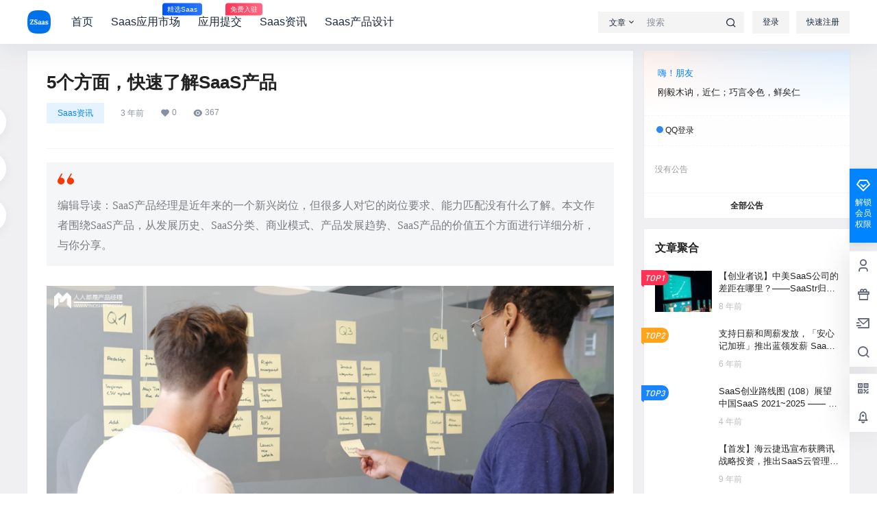

--- FILE ---
content_type: text/html; charset=utf-8
request_url: https://www.google.com/recaptcha/api2/aframe
body_size: 267
content:
<!DOCTYPE HTML><html><head><meta http-equiv="content-type" content="text/html; charset=UTF-8"></head><body><script nonce="7VgOJqc3wLHO8MVialwPlQ">/** Anti-fraud and anti-abuse applications only. See google.com/recaptcha */ try{var clients={'sodar':'https://pagead2.googlesyndication.com/pagead/sodar?'};window.addEventListener("message",function(a){try{if(a.source===window.parent){var b=JSON.parse(a.data);var c=clients[b['id']];if(c){var d=document.createElement('img');d.src=c+b['params']+'&rc='+(localStorage.getItem("rc::a")?sessionStorage.getItem("rc::b"):"");window.document.body.appendChild(d);sessionStorage.setItem("rc::e",parseInt(sessionStorage.getItem("rc::e")||0)+1);localStorage.setItem("rc::h",'1769282373230');}}}catch(b){}});window.parent.postMessage("_grecaptcha_ready", "*");}catch(b){}</script></body></html>